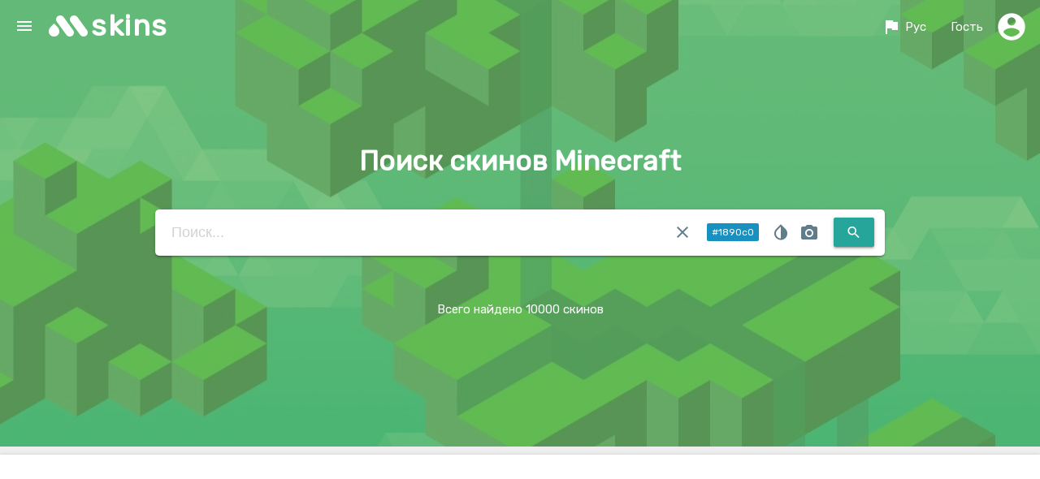

--- FILE ---
content_type: text/html; charset=UTF-8
request_url: https://mskins.net/ru/search?color=1890c0&page=4
body_size: 9962
content:
<!doctype html>
<html lang="ru">
<head>
    <meta charset="utf-8">
    <title>Поиск скинов Minecraft - Все скины Страница - 4</title>
    <meta name="description" content="Поиск скинов Minecraft по большой базе лицензионных ников, по цвету, модели или разрешении. Страница - 4"/>
    <meta name="keywords" content="Все скины, скины, Minecraft, поиск, ники Minecraft, скины по нику, поиск по цвету Страница - 4"/>

	<meta name="robots" content="index,follow"/>
	<meta name="viewport" content="width=device-width, initial-scale=1.0"/>
	<meta name="theme-color" content="#43a047">
	<link rel="chrome-webstore-item" href="https://chrome.google.com/webstore/detail/lkpbokpjdbhikkdfjopoaiekpigepfjl">
	<link rel="icon" sizes="192x192" href="https://mskins.net/google-chrome-icon.png">
	<link rel="shortcut icon" type="image/x-icon" href="https://mskins.net/favicon.ico">
    <link rel="canonical" href="https://mskins.net/ru/search" />

	<link rel="alternate" href="https://mskins.net/ru/search?color=1890c0&page=4" hreflang="ru" />
    <link rel="alternate" href="https://mskins.net/en/search?color=1890c0&page=4" hreflang="en" />
    <link rel="alternate" href="https://mskins.net/ua/search?color=1890c0&page=4" hreflang="uk" />
    <link rel="alternate" href="https://mskins.net/search?color=1890c0&page=4" hreflang="x-default" />
	
	<link rel="stylesheet" href="https://fonts.googleapis.com/icon?family=Material+Icons">
	<link rel="stylesheet" href="https://cdnjs.cloudflare.com/ajax/libs/materialize/1.0.0/css/materialize.min.css">
	<link rel="stylesheet" href="https://mskins.net/themes/mc/assets/css/socicon.min.css">
	<link rel="stylesheet" href="https://mskins.net/themes/mc/assets/css/style.min.css?1.0.83">

 
	 
</head>
<body>


<header>
    

<div class="navbar-fixed ">
	<nav id="navbar" class="z-depth-3 green nav-extended">
	   <div class="nav-wrapper">
		   <a href="#" data-target="slide-out" class="button-collapse sidenav-trigger"><i class="material-icons">menu</i></a>	 
			  <a href="https://mskins.net/ru" class="brand-logo">skins</a>
				<form action="https://mskins.net/ru/search" method="get" id="home-search" class="nav-search-bar" accept-charset="utf-8">
	
<div class="hm-sb input-field">
		<input id="search-bar" name="q" class="hoverable" placeholder="Поиск..." type="search" maxlength="16" value="" autocomplete="off">
		<button class="hm-sb-submit btn waves-effect waves-light right" type="submit">
			<i class="material-icons">search</i>
		</button>
		<div class="get_nicknames blue-grey-text modal-trigger" data-target="modal_get_nicknames">
			<i class="material-icons tooltipped" data-position="bottom" data-delay="50" data-tooltip="Поиск ников по скину">photo_camera</i>
		</div>
		<div class="color_picker">
						<div class="color_pallet blue-grey-text">
				<i class="material-icons tooltipped" data-position="bottom" data-delay="50" data-tooltip="Поиск скина по цвету">invert_colors</i>
			</div>
			<span class="show_hash ">
				<i class="material-icons clear_color blue-grey-text left tooltipped" data-position="bottom" data-delay="50" data-tooltip="Убрать цвет">clear</i>
				<span class="value left new badge" style="background-color: #1890c0;">#1890c0</span>
			</span>
			<input type="hidden" name="color" class="append_hash"  value="1890c0">
			<input type="hidden" class="html5_color hide" data-defaultValue="#1890c0" value="" data-swatches="#00FFFF|#000000|#0000FF|#FF00FF|#808080|#008000|#00FF00|#800000|#000080|#808000|#800080|#FF0000|#C0C0C0|#008080|#FFFFFF|#FFFF00">
		</div>
		
		<div class="row hide" id="livesearch">
		  <div class="col s12">
				<div class="card-panel teal-text z-depth-3"></div>
		  </div>
		</div>	
</div>
</form>			  <ul class="right" id="nav_user">
			  	<li class="hide-on-small-only"><a href="#" id="lang_switch" data-target="lang_list" class="dropdown-trigger waves-effect waves-light"><i class="material-icons left">flag</i> Рус</a></li>
				<li><a href="#" id="profile_dd" data-target="profile_dd_list" class="dropdown-trigger waves-effect waves-light">
									<i class="material-icons guest right">account_circle</i><span class="hide-on-med-and-down"> Гость</span></a>
					
				</li>
			  </ul>
			</div>
				
	 </nav>
</div>



<ul id='lang_list' class='dropdown-content'>
	<li><a href="https://mskins.net/ru/search?color=1890c0&page=4">Русский</a></li>
	<li><a href="https://mskins.net/ua/search?color=1890c0&page=4">Українська</a></li>
	<li><a href="https://mskins.net/en/search?color=1890c0&page=4">English</a></li>
</ul>

<ul id="profile_dd_list" class="dropdown-content">
			<li><a href="https://mskins.net/ru/account/login"><i class="small material-icons left">lock_open</i> Авторизация</a></li>
		<li><a href="https://mskins.net/ru/account/signup"><i class="small material-icons left">mode_edit</i> Регистрация</a></li>           
    </ul>


<ul id="slide-out" class="sidenav">
	<li><a class="subheader">Навигация</a></li>
	<li><a href="https://mskins.net/ru"><i class="material-icons">home</i>Главная</a></li>
	<li><a href="https://mskins.net/ru/search"><i class="material-icons">search</i>Поиск</a></li>
	<li><a href="https://mskins.net/ru/contact"><i class="material-icons">email</i>Контакты</a></li>
	<li><div class="divider"></div></li>
	<li><a class="subheader">Скины</a></li>
	<li><a href="https://mskins.net/ru/skins/latest"><i class="material-icons orange-text darken-4-text">whatshot</i> Новые</a></li>
	<li><a href="https://mskins.net/ru/skins/random"><i class="material-icons light-blue-text">shuffle</i> Случайные</a></li>

	<li><div class="divider"></div></li>
	<li><a class="subheader">Плащи</a></li>
	<li><a href="https://mskins.net/ru/capes"><i class="material-icons deep-purple-text darken-1-text">class</i> Все плащи</a></li>
	<li><a href="https://mskins.net/ru/skins/with_capes"><i class="material-icons amber-text">account_circle</i> Скины с плащами</a></li>

	<li><div class="divider"></div></li>
	<li><a class="subheader">Топ скины</a></li>
	<li><a href="https://mskins.net/ru/skins/view"><i class="material-icons teal-text">visibility</i> Просмотры</a></li>
	<li><a href="https://mskins.net/ru/skins/download"><i class="material-icons green-text">file_download</i> Загрузки</a></li>
	<li><a href="https://mskins.net/ru/skins/rating"><i class="material-icons yellow-text">star</i> Рейтинг</a></li>
	<li><a href="https://mskins.net/ru/skins/favourite"><i class="material-icons red-text">favorite</i> Избранные</a></li>

	<li><div class="divider"></div></li>
	<li><a class="subheader">Скины по разрешению</a></li>
	<li><a class="waves-effect" href="https://mskins.net/ru/resolution/64x32">64x32 классические</a></li>
	<li><a class="waves-effect" href="https://mskins.net/ru/resolution/64x64">64x64 1.8+</a></li>

	<li><div class="divider"></div></li>
	<li><a class="subheader">Модель</a></li>
	<li><a class="waves-effect" href="https://mskins.net/ru/model/alex">Alex (3px руки)</a></li>
	<li><a class="waves-effect" href="https://mskins.net/ru/model/steve">Steve (4px руки)</a></li>

	<li><div class="divider"></div></li>
	<center>
		<a href='https://play.google.com/store/apps/details?id=com.tornado.MSkins&pcampaignid=MKT-Other-global-all-co-prtnr-py-PartBadge-Mar2515-1' target="_blank"><img style="max-width: 250px;" alt='Get it on Google Play' src='https://play.google.com/intl/en_us/badges/images/generic/en_badge_web_generic.png'/></a>
	</center>
</ul>


</header>

<main>
    		<div class="parallax-container white-text">
	<div class="parallax-mask">
		<div class="valign-wrapper">
			<div class="row">
				<div class="col s12"><h1 class="home-promo center-align">Поиск скинов Minecraft</h1></div>
				<div class="col s12" id="search-col"> 
					
				</div>
				<div class="col s12 center-align hm-share-col">
					Всего найдено 10000 скинов 
				</div>
			</div>
		</div>
		<div class="parallax"><img src="/themes/mc/assets/img/parallax1.jpg"></div>
	</div>  
</div>

<div class="row mb30 white z-depth-1 green-text bf-bar">
<div class="col s12">
<div class="breadcrumbs">
			<a class="left green-text" href="https://mskins.net/ru"><i class="left material-icons">home</i>Главная</a>
												<i class="left material-icons grey-text">chevron_right</i> <a class="left green-text" href="https://mskins.net/ru/search">Поиск</a>
																<i class="left material-icons grey-text">chevron_right</i> <a class="left grey-text">Все скины</a>
							</div>			
   
</div>
</div> 

<div class="container mb60">
    
	

 	<div class="row skins_data">
    	
	
			     




	<div class="col l3 m6 s12">
		<div class="card card-main item  hoverable">
			<div class="card-image card-skin grey lighten-5 waves-effect waves-block waves-light">
								  
				<a class="skin_link" href="https://mskins.net/ru/skin/Addam-PvnnW">
					<img class="item-img" width="212" height="350" src="/uploads/preview3d/f5/f5/Addam_350.png" alt="Minecraft скин по нику Addam"> 
				</a>
			</div>
			<div class="card-content">
				<span class="card-title green-text truncate">Addam</span>				
				<a class="btn-floating halfway-fab waves-effect waves-light green item-btn-copy tooltipped-click" data-clipboard-text="Addam" data-position="top" data-delay="50" data-tooltip="Скопировать ник"><i class="material-icons">content_copy</i></a>
			</div>
			<div class="card-action">
				<span class="item-res grey-text">
					<span class="numb">64x32</span>	
				</span>
 							<span class="item-count grey-text right">
					<i class="material-icons">file_download</i>
					<span class="numb">94</span>
				</span>				
				<span class="item-count grey-text right">
					<i class="material-icons">visibility</i>
					<span class="numb">197</span>	
				</span>	
              
			</div>
		</div>
	</div>	
	
	
			     




	<div class="col l3 m6 s12">
		<div class="card card-main item  hoverable">
			<div class="card-image card-skin grey lighten-5 waves-effect waves-block waves-light">
								  
				<a class="skin_link" href="https://mskins.net/ru/skin/Device_1-Loj2g">
					<img class="item-img" width="212" height="350" src="/uploads/preview3d/b2/4f/Device_1_350.png" alt="Minecraft скин по нику Device_1"> 
				</a>
			</div>
			<div class="card-content">
				<span class="card-title green-text truncate">Device_1</span>				
				<a class="btn-floating halfway-fab waves-effect waves-light green item-btn-copy tooltipped-click" data-clipboard-text="Device_1" data-position="top" data-delay="50" data-tooltip="Скопировать ник"><i class="material-icons">content_copy</i></a>
			</div>
			<div class="card-action">
				<span class="item-res grey-text">
					<span class="numb">64x64</span>	
				</span>
 							<span class="item-count grey-text right">
					<i class="material-icons">file_download</i>
					<span class="numb">21</span>
				</span>				
				<span class="item-count grey-text right">
					<i class="material-icons">visibility</i>
					<span class="numb">82</span>	
				</span>	
              
			</div>
		</div>
	</div>	
	
	
			     




	<div class="col l3 m6 s12">
		<div class="card card-main item  hoverable">
			<div class="card-image card-skin grey lighten-5 waves-effect waves-block waves-light">
								  
				<a class="skin_link" href="https://mskins.net/ru/skin/Greatu-75EYr">
					<img class="item-img" width="212" height="350" src="/uploads/preview3d/ee/24/Greatu_350.png" alt="Minecraft скин по нику Greatu"> 
				</a>
			</div>
			<div class="card-content">
				<span class="card-title green-text truncate">Greatu</span>				
				<a class="btn-floating halfway-fab waves-effect waves-light green item-btn-copy tooltipped-click" data-clipboard-text="Greatu" data-position="top" data-delay="50" data-tooltip="Скопировать ник"><i class="material-icons">content_copy</i></a>
			</div>
			<div class="card-action">
				<span class="item-res grey-text">
					<span class="numb">64x32</span>	
				</span>
 							<span class="item-count grey-text right">
					<i class="material-icons">file_download</i>
					<span class="numb">77</span>
				</span>				
				<span class="item-count grey-text right">
					<i class="material-icons">visibility</i>
					<span class="numb">158</span>	
				</span>	
              
			</div>
		</div>
	</div>	
	
	
			     




	<div class="col l3 m6 s12">
		<div class="card card-main item  hoverable">
			<div class="card-image card-skin grey lighten-5 waves-effect waves-block waves-light">
								  
				<a class="skin_link" href="https://mskins.net/ru/skin/towh-kmGEv">
					<img class="item-img" width="212" height="350" src="/uploads/preview3d/31/a7/towh_350.png" alt="Minecraft скин по нику towh"> 
				</a>
			</div>
			<div class="card-content">
				<span class="card-title green-text truncate">towh</span>				
				<a class="btn-floating halfway-fab waves-effect waves-light green item-btn-copy tooltipped-click" data-clipboard-text="towh" data-position="top" data-delay="50" data-tooltip="Скопировать ник"><i class="material-icons">content_copy</i></a>
			</div>
			<div class="card-action">
				<span class="item-res grey-text">
					<span class="numb">64x64</span>	
				</span>
 							<span class="item-count grey-text right">
					<i class="material-icons">file_download</i>
					<span class="numb">15</span>
				</span>				
				<span class="item-count grey-text right">
					<i class="material-icons">visibility</i>
					<span class="numb">73</span>	
				</span>	
              
			</div>
		</div>
	</div>	
	
	
			     




	<div class="col l3 m6 s12">
		<div class="card card-main item  hoverable">
			<div class="card-image card-skin grey lighten-5 waves-effect waves-block waves-light">
								  
				<a class="skin_link" href="https://mskins.net/ru/skin/Dulphin-oqM93">
					<img class="item-img" width="212" height="350" src="/uploads/preview3d/f0/9d/Dulphin_350.png" alt="Minecraft скин по нику Dulphin"> 
				</a>
			</div>
			<div class="card-content">
				<span class="card-title green-text truncate">Dulphin</span>				
				<a class="btn-floating halfway-fab waves-effect waves-light green item-btn-copy tooltipped-click" data-clipboard-text="Dulphin" data-position="top" data-delay="50" data-tooltip="Скопировать ник"><i class="material-icons">content_copy</i></a>
			</div>
			<div class="card-action">
				<span class="item-res grey-text">
					<span class="numb">64x64</span>	
				</span>
 							<span class="item-count grey-text right">
					<i class="material-icons">file_download</i>
					<span class="numb">11</span>
				</span>				
				<span class="item-count grey-text right">
					<i class="material-icons">visibility</i>
					<span class="numb">118</span>	
				</span>	
              
			</div>
		</div>
	</div>	
	
	
			     




	<div class="col l3 m6 s12">
		<div class="card card-main item  hoverable">
			<div class="card-image card-skin grey lighten-5 waves-effect waves-block waves-light">
								  
				<a class="skin_link" href="https://mskins.net/ru/skin/Speedand-zGRJY">
					<img class="item-img" width="212" height="350" src="/uploads/preview3d/b7/f3/Speedand_350.png" alt="Minecraft скин по нику Speedand"> 
				</a>
			</div>
			<div class="card-content">
				<span class="card-title green-text truncate">Speedand</span>				
				<a class="btn-floating halfway-fab waves-effect waves-light green item-btn-copy tooltipped-click" data-clipboard-text="Speedand" data-position="top" data-delay="50" data-tooltip="Скопировать ник"><i class="material-icons">content_copy</i></a>
			</div>
			<div class="card-action">
				<span class="item-res grey-text">
					<span class="numb">64x64</span>	
				</span>
 							<span class="item-count grey-text right">
					<i class="material-icons">file_download</i>
					<span class="numb">13</span>
				</span>				
				<span class="item-count grey-text right">
					<i class="material-icons">visibility</i>
					<span class="numb">177</span>	
				</span>	
              
			</div>
		</div>
	</div>	
	
	
			 			<div class="col l3 m6 s12">
				<div class="card card-main item item-promo">
					<div class="item_ad">
						<div class="center-align">
							                            <script async src="https://pagead2.googlesyndication.com/pagead/js/adsbygoogle.js?client=ca-pub-8794966854388692"
                                crossorigin="anonymous"></script>
                            <!-- MSKINS FEED Adaptive -->
                            <ins class="adsbygoogle"
                                style="display:block; width: 100%; height: 100%;"
                                data-ad-client="ca-pub-8794966854388692"
                                data-ad-slot="5682043220"
                                data-full-width-responsive="false"
                                data-alternate-ad-url="https://mskins.net/themes/mc/assets/promo/app_feed.php?lang=ru"></ins>
                            <script>
                                (adsbygoogle = window.adsbygoogle || []).push({})
                            </script>

						</div>
					</div>			
					<div class="card-image">
						<img class="item-img" width="212" height="350" src="https://mskins.net/themes/mc/assets/img/blank.webp">
					</div>
					<div class="card-content">
						<span class="card-title green-text truncate">ad</span>			
					</div>
					<div class="card-action">
						<span class="item-res grey-text">
							<span class="numb">#</span>	
						</span>	
					</div>
				</div>
			</div>		
		    




	<div class="col l3 m6 s12">
		<div class="card card-main item  hoverable">
			<div class="card-image card-skin grey lighten-5 waves-effect waves-block waves-light">
								  
				<a class="skin_link" href="https://mskins.net/ru/skin/n2nn-47gY6">
					<img class="item-img" width="212" height="350" src="/uploads/preview3d/a7/ef/n2nn_350.png" alt="Minecraft скин по нику n2nn"> 
				</a>
			</div>
			<div class="card-content">
				<span class="card-title green-text truncate">n2nn</span>				
				<a class="btn-floating halfway-fab waves-effect waves-light green item-btn-copy tooltipped-click" data-clipboard-text="n2nn" data-position="top" data-delay="50" data-tooltip="Скопировать ник"><i class="material-icons">content_copy</i></a>
			</div>
			<div class="card-action">
				<span class="item-res grey-text">
					<span class="numb">64x64</span>	
				</span>
 							<span class="item-count grey-text right">
					<i class="material-icons">file_download</i>
					<span class="numb">23</span>
				</span>				
				<span class="item-count grey-text right">
					<i class="material-icons">visibility</i>
					<span class="numb">177</span>	
				</span>	
              
			</div>
		</div>
	</div>	
	
	
			     




	<div class="col l3 m6 s12">
		<div class="card card-main item  hoverable">
			<div class="card-image card-skin grey lighten-5 waves-effect waves-block waves-light">
								  
				<a class="skin_link" href="https://mskins.net/ru/skin/VisibleNeko-253lN">
					<img class="item-img" width="212" height="350" src="/uploads/preview3d/0a/26/VisibleNeko_350.png?t=1767936388" alt="Minecraft скин по нику VisibleNeko"> 
				</a>
			</div>
			<div class="card-content">
				<span class="card-title green-text truncate">VisibleNeko</span>				
				<a class="btn-floating halfway-fab waves-effect waves-light green item-btn-copy tooltipped-click" data-clipboard-text="VisibleNeko" data-position="top" data-delay="50" data-tooltip="Скопировать ник"><i class="material-icons">content_copy</i></a>
			</div>
			<div class="card-action">
				<span class="item-res grey-text">
					<span class="numb">64x64</span>	
				</span>
 							<span class="item-count grey-text right">
					<i class="material-icons">file_download</i>
					<span class="numb">17</span>
				</span>				
				<span class="item-count grey-text right">
					<i class="material-icons">visibility</i>
					<span class="numb">80</span>	
				</span>	
              
			</div>
		</div>
	</div>	
	
	
			     




	<div class="col l3 m6 s12">
		<div class="card card-main item  hoverable">
			<div class="card-image card-skin grey lighten-5 waves-effect waves-block waves-light">
								  
				<a class="skin_link" href="https://mskins.net/ru/skin/86616-GjLr0">
					<img class="item-img" width="212" height="350" src="/uploads/preview3d/d3/f9/86616_350.png" alt="Minecraft скин по нику 86616"> 
				</a>
			</div>
			<div class="card-content">
				<span class="card-title green-text truncate">86616</span>				
				<a class="btn-floating halfway-fab waves-effect waves-light green item-btn-copy tooltipped-click" data-clipboard-text="86616" data-position="top" data-delay="50" data-tooltip="Скопировать ник"><i class="material-icons">content_copy</i></a>
			</div>
			<div class="card-action">
				<span class="item-res grey-text">
					<span class="numb">64x64</span>	
				</span>
 							<span class="item-count grey-text right">
					<i class="material-icons">file_download</i>
					<span class="numb">15</span>
				</span>				
				<span class="item-count grey-text right">
					<i class="material-icons">visibility</i>
					<span class="numb">59</span>	
				</span>	
              
			</div>
		</div>
	</div>	
	
	
			     




	<div class="col l3 m6 s12">
		<div class="card card-main item  hoverable">
			<div class="card-image card-skin grey lighten-5 waves-effect waves-block waves-light">
								  
				<a class="skin_link" href="https://mskins.net/ru/skin/E3A-XE1Rg">
					<img class="item-img" width="212" height="350" src="/uploads/preview3d/df/f5/E3A_350.png" alt="Minecraft скин по нику E3A"> 
				</a>
			</div>
			<div class="card-content">
				<span class="card-title green-text truncate">E3A</span>				
				<a class="btn-floating halfway-fab waves-effect waves-light green item-btn-copy tooltipped-click" data-clipboard-text="E3A" data-position="top" data-delay="50" data-tooltip="Скопировать ник"><i class="material-icons">content_copy</i></a>
			</div>
			<div class="card-action">
				<span class="item-res grey-text">
					<span class="numb">64x64</span>	
				</span>
 							<span class="item-count grey-text right">
					<i class="material-icons">file_download</i>
					<span class="numb">16</span>
				</span>				
				<span class="item-count grey-text right">
					<i class="material-icons">visibility</i>
					<span class="numb">71</span>	
				</span>	
              
			</div>
		</div>
	</div>	
	
	
			     




	<div class="col l3 m6 s12">
		<div class="card card-main item  hoverable">
			<div class="card-image card-skin grey lighten-5 waves-effect waves-block waves-light">
								  
				<a class="skin_link" href="https://mskins.net/ru/skin/Meximo-yEZYR">
					<img class="item-img" width="212" height="350" src="/uploads/preview3d/69/a0/Meximo_350.png" alt="Minecraft скин по нику Meximo"> 
				</a>
			</div>
			<div class="card-content">
				<span class="card-title green-text truncate">Meximo</span>				
				<a class="btn-floating halfway-fab waves-effect waves-light green item-btn-copy tooltipped-click" data-clipboard-text="Meximo" data-position="top" data-delay="50" data-tooltip="Скопировать ник"><i class="material-icons">content_copy</i></a>
			</div>
			<div class="card-action">
				<span class="item-res grey-text">
					<span class="numb">64x64</span>	
				</span>
 							<span class="item-count grey-text right">
					<i class="material-icons">file_download</i>
					<span class="numb">21</span>
				</span>				
				<span class="item-count grey-text right">
					<i class="material-icons">visibility</i>
					<span class="numb">122</span>	
				</span>	
              
			</div>
		</div>
	</div>	
	
	
			     




	<div class="col l3 m6 s12">
		<div class="card card-main item  hoverable">
			<div class="card-image card-skin grey lighten-5 waves-effect waves-block waves-light">
								  
				<a class="skin_link" href="https://mskins.net/ru/skin/Replaceable0-D5GWK">
					<img class="item-img" width="212" height="350" src="/uploads/preview3d/54/e7/Replaceable0_350.png?t=1767441465" alt="Minecraft скин по нику Replaceable0"> 
				</a>
			</div>
			<div class="card-content">
				<span class="card-title green-text truncate">Replaceable0</span>				
				<a class="btn-floating halfway-fab waves-effect waves-light green item-btn-copy tooltipped-click" data-clipboard-text="Replaceable0" data-position="top" data-delay="50" data-tooltip="Скопировать ник"><i class="material-icons">content_copy</i></a>
			</div>
			<div class="card-action">
				<span class="item-res grey-text">
					<span class="numb">64x64</span>	
				</span>
 							<span class="item-count grey-text right">
					<i class="material-icons">file_download</i>
					<span class="numb">97</span>
				</span>				
				<span class="item-count grey-text right">
					<i class="material-icons">visibility</i>
					<span class="numb">142</span>	
				</span>	
              
			</div>
		</div>
	</div>	
	
	
			     




	<div class="col l3 m6 s12">
		<div class="card card-main item  hoverable">
			<div class="card-image card-skin grey lighten-5 waves-effect waves-block waves-light">
								  
				<a class="skin_link" href="https://mskins.net/ru/skin/ItsFluxMC-357OQ">
					<img class="item-img" width="212" height="350" src="/uploads/preview3d/18/5b/ItsFluxMC_350.png" alt="Minecraft скин по нику ItsFluxMC"> 
				</a>
			</div>
			<div class="card-content">
				<span class="card-title green-text truncate">ItsFluxMC</span>				
				<a class="btn-floating halfway-fab waves-effect waves-light green item-btn-copy tooltipped-click" data-clipboard-text="ItsFluxMC" data-position="top" data-delay="50" data-tooltip="Скопировать ник"><i class="material-icons">content_copy</i></a>
			</div>
			<div class="card-action">
				<span class="item-res grey-text">
					<span class="numb">64x64</span>	
				</span>
 							<span class="item-count grey-text right">
					<i class="material-icons">file_download</i>
					<span class="numb">131</span>
				</span>				
				<span class="item-count grey-text right">
					<i class="material-icons">visibility</i>
					<span class="numb">234</span>	
				</span>	
              
			</div>
		</div>
	</div>	
	
	
			     




	<div class="col l3 m6 s12">
		<div class="card card-main item  hoverable">
			<div class="card-image card-skin grey lighten-5 waves-effect waves-block waves-light">
								  
				<a class="skin_link" href="https://mskins.net/ru/skin/wefaf-ggwGD">
					<img class="item-img" width="212" height="350" src="/uploads/preview3d/3f/54/wefaf_350.png" alt="Minecraft скин по нику wefaf"> 
				</a>
			</div>
			<div class="card-content">
				<span class="card-title green-text truncate">wefaf</span>				
				<a class="btn-floating halfway-fab waves-effect waves-light green item-btn-copy tooltipped-click" data-clipboard-text="wefaf" data-position="top" data-delay="50" data-tooltip="Скопировать ник"><i class="material-icons">content_copy</i></a>
			</div>
			<div class="card-action">
				<span class="item-res grey-text">
					<span class="numb">64x64</span>	
				</span>
 							<span class="item-count grey-text right">
					<i class="material-icons">file_download</i>
					<span class="numb">25</span>
				</span>				
				<span class="item-count grey-text right">
					<i class="material-icons">visibility</i>
					<span class="numb">77</span>	
				</span>	
              
			</div>
		</div>
	</div>	
	
	
			     




	<div class="col l3 m6 s12">
		<div class="card card-main item  hoverable">
			<div class="card-image card-skin grey lighten-5 waves-effect waves-block waves-light">
								  
				<a class="skin_link" href="https://mskins.net/ru/skin/Max4438-vAOQ0">
					<img class="item-img" width="212" height="350" src="/uploads/preview3d/19/35/Max4438_350.png" alt="Minecraft скин по нику Max4438"> 
				</a>
			</div>
			<div class="card-content">
				<span class="card-title green-text truncate">Max4438</span>				
				<a class="btn-floating halfway-fab waves-effect waves-light green item-btn-copy tooltipped-click" data-clipboard-text="Max4438" data-position="top" data-delay="50" data-tooltip="Скопировать ник"><i class="material-icons">content_copy</i></a>
			</div>
			<div class="card-action">
				<span class="item-res grey-text">
					<span class="numb">64x64</span>	
				</span>
 							<span class="item-count grey-text right">
					<i class="material-icons">file_download</i>
					<span class="numb">11</span>
				</span>				
				<span class="item-count grey-text right">
					<i class="material-icons">visibility</i>
					<span class="numb">54</span>	
				</span>	
              
			</div>
		</div>
	</div>	
	
	
			     




	<div class="col l3 m6 s12">
		<div class="card card-main item  hoverable">
			<div class="card-image card-skin grey lighten-5 waves-effect waves-block waves-light">
								  
				<a class="skin_link" href="https://mskins.net/ru/skin/Recordos-npByl">
					<img class="item-img" width="212" height="350" src="/uploads/preview3d/e1/7b/Recordos_350.png?t=1766807054" alt="Minecraft скин по нику Recordos"> 
				</a>
			</div>
			<div class="card-content">
				<span class="card-title green-text truncate">Recordos</span>				
				<a class="btn-floating halfway-fab waves-effect waves-light green item-btn-copy tooltipped-click" data-clipboard-text="Recordos" data-position="top" data-delay="50" data-tooltip="Скопировать ник"><i class="material-icons">content_copy</i></a>
			</div>
			<div class="card-action">
				<span class="item-res grey-text">
					<span class="numb">64x64</span>	
				</span>
 							<span class="item-count grey-text right">
					<i class="material-icons">file_download</i>
					<span class="numb">17</span>
				</span>				
				<span class="item-count grey-text right">
					<i class="material-icons">visibility</i>
					<span class="numb">117</span>	
				</span>	
              
			</div>
		</div>
	</div>	
	
	
			     




	<div class="col l3 m6 s12">
		<div class="card card-main item  hoverable">
			<div class="card-image card-skin grey lighten-5 waves-effect waves-block waves-light">
								  
				<a class="skin_link" href="https://mskins.net/ru/skin/HOM0-oqDxN">
					<img class="item-img" width="212" height="350" src="/uploads/preview3d/2c/55/HOM0_350.png" alt="Minecraft скин по нику HOM0"> 
				</a>
			</div>
			<div class="card-content">
				<span class="card-title green-text truncate">HOM0</span>				
				<a class="btn-floating halfway-fab waves-effect waves-light green item-btn-copy tooltipped-click" data-clipboard-text="HOM0" data-position="top" data-delay="50" data-tooltip="Скопировать ник"><i class="material-icons">content_copy</i></a>
			</div>
			<div class="card-action">
				<span class="item-res grey-text">
					<span class="numb">64x32</span>	
				</span>
 							<span class="item-count grey-text right">
					<i class="material-icons">file_download</i>
					<span class="numb">71</span>
				</span>				
				<span class="item-count grey-text right">
					<i class="material-icons">visibility</i>
					<span class="numb">124</span>	
				</span>	
              
			</div>
		</div>
	</div>	
	
	
			     




	<div class="col l3 m6 s12">
		<div class="card card-main item  hoverable">
			<div class="card-image card-skin grey lighten-5 waves-effect waves-block waves-light">
								  
				<a class="skin_link" href="https://mskins.net/ru/skin/ODGprod-ZJAzQ">
					<img class="item-img" width="212" height="350" src="/uploads/preview3d/68/b2/ODGprod_350.png?t=1767132835" alt="Minecraft скин по нику ODGprod"> 
				</a>
			</div>
			<div class="card-content">
				<span class="card-title green-text truncate">ODGprod</span>				
				<a class="btn-floating halfway-fab waves-effect waves-light green item-btn-copy tooltipped-click" data-clipboard-text="ODGprod" data-position="top" data-delay="50" data-tooltip="Скопировать ник"><i class="material-icons">content_copy</i></a>
			</div>
			<div class="card-action">
				<span class="item-res grey-text">
					<span class="numb">64x64</span>	
				</span>
 							<span class="item-count grey-text right">
					<i class="material-icons">file_download</i>
					<span class="numb">27</span>
				</span>				
				<span class="item-count grey-text right">
					<i class="material-icons">visibility</i>
					<span class="numb">113</span>	
				</span>	
              
			</div>
		</div>
	</div>	
	
	
			     




	<div class="col l3 m6 s12">
		<div class="card card-main item  hoverable">
			<div class="card-image card-skin grey lighten-5 waves-effect waves-block waves-light">
								  
				<a class="skin_link" href="https://mskins.net/ru/skin/Longcheng-PvRgz">
					<img class="item-img" width="212" height="350" src="/uploads/preview3d/3f/93/Longcheng_350.png" alt="Minecraft скин по нику Longcheng"> 
				</a>
			</div>
			<div class="card-content">
				<span class="card-title green-text truncate">Longcheng</span>				
				<a class="btn-floating halfway-fab waves-effect waves-light green item-btn-copy tooltipped-click" data-clipboard-text="Longcheng" data-position="top" data-delay="50" data-tooltip="Скопировать ник"><i class="material-icons">content_copy</i></a>
			</div>
			<div class="card-action">
				<span class="item-res grey-text">
					<span class="numb">64x32</span>	
				</span>
 							<span class="item-count grey-text right">
					<i class="material-icons">file_download</i>
					<span class="numb">78</span>
				</span>				
				<span class="item-count grey-text right">
					<i class="material-icons">visibility</i>
					<span class="numb">166</span>	
				</span>	
              
			</div>
		</div>
	</div>	
	
	
			     




	<div class="col l3 m6 s12">
		<div class="card card-main item  hoverable">
			<div class="card-image card-skin grey lighten-5 waves-effect waves-block waves-light">
								  
				<a class="skin_link" href="https://mskins.net/ru/skin/nuihuli-np2rp">
					<img class="item-img" width="212" height="350" src="/uploads/preview3d/0c/9a/nuihuli_350.png?t=1765111078" alt="Minecraft скин по нику nuihuli"> 
				</a>
			</div>
			<div class="card-content">
				<span class="card-title green-text truncate">nuihuli</span>				
				<a class="btn-floating halfway-fab waves-effect waves-light green item-btn-copy tooltipped-click" data-clipboard-text="nuihuli" data-position="top" data-delay="50" data-tooltip="Скопировать ник"><i class="material-icons">content_copy</i></a>
			</div>
			<div class="card-action">
				<span class="item-res grey-text">
					<span class="numb">64x64</span>	
				</span>
 							<span class="item-count grey-text right">
					<i class="material-icons">file_download</i>
					<span class="numb">16</span>
				</span>				
				<span class="item-count grey-text right">
					<i class="material-icons">visibility</i>
					<span class="numb">96</span>	
				</span>	
              
			</div>
		</div>
	</div>	
	
	
			     




	<div class="col l3 m6 s12">
		<div class="card card-main item  hoverable">
			<div class="card-image card-skin grey lighten-5 waves-effect waves-block waves-light">
								  
				<a class="skin_link" href="https://mskins.net/ru/skin/n_3-35kzA">
					<img class="item-img" width="212" height="350" src="/uploads/preview3d/59/67/n_3_350.png" alt="Minecraft скин по нику n_3"> 
				</a>
			</div>
			<div class="card-content">
				<span class="card-title green-text truncate">n_3</span>				
				<a class="btn-floating halfway-fab waves-effect waves-light green item-btn-copy tooltipped-click" data-clipboard-text="n_3" data-position="top" data-delay="50" data-tooltip="Скопировать ник"><i class="material-icons">content_copy</i></a>
			</div>
			<div class="card-action">
				<span class="item-res grey-text">
					<span class="numb">64x64</span>	
				</span>
 							<span class="item-count grey-text right">
					<i class="material-icons">file_download</i>
					<span class="numb">11</span>
				</span>				
				<span class="item-count grey-text right">
					<i class="material-icons">visibility</i>
					<span class="numb">119</span>	
				</span>	
              
			</div>
		</div>
	</div>	
	
	
			     




	<div class="col l3 m6 s12">
		<div class="card card-main item  hoverable">
			<div class="card-image card-skin grey lighten-5 waves-effect waves-block waves-light">
								  
				<a class="skin_link" href="https://mskins.net/ru/skin/realisticab-75jXw">
					<img class="item-img" width="212" height="350" src="/uploads/preview3d/1a/c4/realisticab_350.png" alt="Minecraft скин по нику realisticab"> 
				</a>
			</div>
			<div class="card-content">
				<span class="card-title green-text truncate">realisticab</span>				
				<a class="btn-floating halfway-fab waves-effect waves-light green item-btn-copy tooltipped-click" data-clipboard-text="realisticab" data-position="top" data-delay="50" data-tooltip="Скопировать ник"><i class="material-icons">content_copy</i></a>
			</div>
			<div class="card-action">
				<span class="item-res grey-text">
					<span class="numb">64x64</span>	
				</span>
 							<span class="item-count grey-text right">
					<i class="material-icons">file_download</i>
					<span class="numb">8</span>
				</span>				
				<span class="item-count grey-text right">
					<i class="material-icons">visibility</i>
					<span class="numb">63</span>	
				</span>	
              
			</div>
		</div>
	</div>	
	
	
			     




	<div class="col l3 m6 s12">
		<div class="card card-main item  hoverable">
			<div class="card-image card-skin grey lighten-5 waves-effect waves-block waves-light">
								  
				<a class="skin_link" href="https://mskins.net/ru/skin/xxxxxxxxxx000-qvJxp">
					<img class="item-img" width="212" height="350" src="/uploads/preview3d/a5/d1/xxxxxxxxxx000_350.png" alt="Minecraft скин по нику xxxxxxxxxx000"> 
				</a>
			</div>
			<div class="card-content">
				<span class="card-title green-text truncate">xxxxxxxxxx000</span>				
				<a class="btn-floating halfway-fab waves-effect waves-light green item-btn-copy tooltipped-click" data-clipboard-text="xxxxxxxxxx000" data-position="top" data-delay="50" data-tooltip="Скопировать ник"><i class="material-icons">content_copy</i></a>
			</div>
			<div class="card-action">
				<span class="item-res grey-text">
					<span class="numb">64x64</span>	
				</span>
 							<span class="item-count grey-text right">
					<i class="material-icons">file_download</i>
					<span class="numb">5</span>
				</span>				
				<span class="item-count grey-text right">
					<i class="material-icons">visibility</i>
					<span class="numb">49</span>	
				</span>	
              
			</div>
		</div>
	</div>	
	
	
			     




	<div class="col l3 m6 s12">
		<div class="card card-main item  hoverable">
			<div class="card-image card-skin grey lighten-5 waves-effect waves-block waves-light">
								  
				<a class="skin_link" href="https://mskins.net/ru/skin/WorldWars-lnJBj">
					<img class="item-img" width="212" height="350" src="/uploads/preview3d/99/1e/WorldWars_350.png" alt="Minecraft скин по нику WorldWars"> 
				</a>
			</div>
			<div class="card-content">
				<span class="card-title green-text truncate">WorldWars</span>				
				<a class="btn-floating halfway-fab waves-effect waves-light green item-btn-copy tooltipped-click" data-clipboard-text="WorldWars" data-position="top" data-delay="50" data-tooltip="Скопировать ник"><i class="material-icons">content_copy</i></a>
			</div>
			<div class="card-action">
				<span class="item-res grey-text">
					<span class="numb">64x64</span>	
				</span>
 							<span class="item-count grey-text right">
					<i class="material-icons">file_download</i>
					<span class="numb">11</span>
				</span>				
				<span class="item-count grey-text right">
					<i class="material-icons">visibility</i>
					<span class="numb">60</span>	
				</span>	
              
			</div>
		</div>
	</div>	
	
	
			     




	<div class="col l3 m6 s12">
		<div class="card card-main item  hoverable">
			<div class="card-image card-skin grey lighten-5 waves-effect waves-block waves-light">
								  
				<a class="skin_link" href="https://mskins.net/ru/skin/AnkaraRonaldo-yEqGR">
					<img class="item-img" width="212" height="350" src="/uploads/preview3d/2d/8c/AnkaraRonaldo_350.png" alt="Minecraft скин по нику AnkaraRonaldo"> 
				</a>
			</div>
			<div class="card-content">
				<span class="card-title green-text truncate">AnkaraRonaldo</span>				
				<a class="btn-floating halfway-fab waves-effect waves-light green item-btn-copy tooltipped-click" data-clipboard-text="AnkaraRonaldo" data-position="top" data-delay="50" data-tooltip="Скопировать ник"><i class="material-icons">content_copy</i></a>
			</div>
			<div class="card-action">
				<span class="item-res grey-text">
					<span class="numb">64x64</span>	
				</span>
 							<span class="item-count grey-text right">
					<i class="material-icons">file_download</i>
					<span class="numb">7</span>
				</span>				
				<span class="item-count grey-text right">
					<i class="material-icons">visibility</i>
					<span class="numb">70</span>	
				</span>	
              
			</div>
		</div>
	</div>	
	
	
			     




	<div class="col l3 m6 s12">
		<div class="card card-main item  hoverable">
			<div class="card-image card-skin grey lighten-5 waves-effect waves-block waves-light">
								  
				<a class="skin_link" href="https://mskins.net/ru/skin/NekoDisc-jlxXB">
					<img class="item-img" width="212" height="350" src="/uploads/preview3d/43/a2/NekoDisc_350.png" alt="Minecraft скин по нику NekoDisc"> 
				</a>
			</div>
			<div class="card-content">
				<span class="card-title green-text truncate">NekoDisc</span>				
				<a class="btn-floating halfway-fab waves-effect waves-light green item-btn-copy tooltipped-click" data-clipboard-text="NekoDisc" data-position="top" data-delay="50" data-tooltip="Скопировать ник"><i class="material-icons">content_copy</i></a>
			</div>
			<div class="card-action">
				<span class="item-res grey-text">
					<span class="numb">64x64</span>	
				</span>
 							<span class="item-count grey-text right">
					<i class="material-icons">file_download</i>
					<span class="numb">12</span>
				</span>				
				<span class="item-count grey-text right">
					<i class="material-icons">visibility</i>
					<span class="numb">57</span>	
				</span>	
              
			</div>
		</div>
	</div>	
	
	
			     




	<div class="col l3 m6 s12">
		<div class="card card-main item  hoverable">
			<div class="card-image card-skin grey lighten-5 waves-effect waves-block waves-light">
								  
				<a class="skin_link" href="https://mskins.net/ru/skin/LukasModric-ZJkvQ">
					<img class="item-img" width="212" height="350" src="/uploads/preview3d/e9/46/LukasModric_350.png" alt="Minecraft скин по нику LukasModric"> 
				</a>
			</div>
			<div class="card-content">
				<span class="card-title green-text truncate">LukasModric</span>				
				<a class="btn-floating halfway-fab waves-effect waves-light green item-btn-copy tooltipped-click" data-clipboard-text="LukasModric" data-position="top" data-delay="50" data-tooltip="Скопировать ник"><i class="material-icons">content_copy</i></a>
			</div>
			<div class="card-action">
				<span class="item-res grey-text">
					<span class="numb">64x64</span>	
				</span>
 							<span class="item-count grey-text right">
					<i class="material-icons">file_download</i>
					<span class="numb">8</span>
				</span>				
				<span class="item-count grey-text right">
					<i class="material-icons">visibility</i>
					<span class="numb">62</span>	
				</span>	
              
			</div>
		</div>
	</div>	
	
	
			     




	<div class="col l3 m6 s12">
		<div class="card card-main item  hoverable">
			<div class="card-image card-skin grey lighten-5 waves-effect waves-block waves-light">
								  
				<a class="skin_link" href="https://mskins.net/ru/skin/SubWayN-6530l">
					<img class="item-img" width="212" height="350" src="/uploads/preview3d/3e/14/SubWayN_350.png?t=1766163229" alt="Minecraft скин по нику SubWayN"> 
				</a>
			</div>
			<div class="card-content">
				<span class="card-title green-text truncate">SubWayN</span>				
				<a class="btn-floating halfway-fab waves-effect waves-light green item-btn-copy tooltipped-click" data-clipboard-text="SubWayN" data-position="top" data-delay="50" data-tooltip="Скопировать ник"><i class="material-icons">content_copy</i></a>
			</div>
			<div class="card-action">
				<span class="item-res grey-text">
					<span class="numb">64x64</span>	
				</span>
 							<span class="item-count grey-text right">
					<i class="material-icons">file_download</i>
					<span class="numb">19</span>
				</span>				
				<span class="item-count grey-text right">
					<i class="material-icons">visibility</i>
					<span class="numb">138</span>	
				</span>	
              
			</div>
		</div>
	</div>	
	
	
			     




	<div class="col l3 m6 s12">
		<div class="card card-main item  hoverable">
			<div class="card-image card-skin grey lighten-5 waves-effect waves-block waves-light">
								  
				<a class="skin_link" href="https://mskins.net/ru/skin/C0CON-QwPVq">
					<img class="item-img" width="212" height="350" src="/uploads/preview3d/2b/60/C0CON_350.png?t=1767234458" alt="Minecraft скин по нику C0CON"> 
				</a>
			</div>
			<div class="card-content">
				<span class="card-title green-text truncate">C0CON</span>				
				<a class="btn-floating halfway-fab waves-effect waves-light green item-btn-copy tooltipped-click" data-clipboard-text="C0CON" data-position="top" data-delay="50" data-tooltip="Скопировать ник"><i class="material-icons">content_copy</i></a>
			</div>
			<div class="card-action">
				<span class="item-res grey-text">
					<span class="numb">64x64</span>	
				</span>
 							<span class="item-count grey-text right">
					<i class="material-icons">file_download</i>
					<span class="numb">11</span>
				</span>				
				<span class="item-count grey-text right">
					<i class="material-icons">visibility</i>
					<span class="numb">106</span>	
				</span>	
              
			</div>
		</div>
	</div>	
	
	
			     




	<div class="col l3 m6 s12">
		<div class="card card-main item  hoverable">
			<div class="card-image card-skin grey lighten-5 waves-effect waves-block waves-light">
								  
				<a class="skin_link" href="https://mskins.net/ru/skin/cloudmlol-jlXG5">
					<img class="item-img" width="212" height="350" src="/uploads/preview3d/bd/6f/cloudmlol_350.png" alt="Minecraft скин по нику cloudmlol"> 
				</a>
			</div>
			<div class="card-content">
				<span class="card-title green-text truncate">cloudmlol</span>				
				<a class="btn-floating halfway-fab waves-effect waves-light green item-btn-copy tooltipped-click" data-clipboard-text="cloudmlol" data-position="top" data-delay="50" data-tooltip="Скопировать ник"><i class="material-icons">content_copy</i></a>
			</div>
			<div class="card-action">
				<span class="item-res grey-text">
					<span class="numb">64x64</span>	
				</span>
 							<span class="item-count grey-text right">
					<i class="material-icons">file_download</i>
					<span class="numb">130</span>
				</span>				
				<span class="item-count grey-text right">
					<i class="material-icons">visibility</i>
					<span class="numb">199</span>	
				</span>	
              
			</div>
		</div>
	</div>	
	
	
			     




	<div class="col l3 m6 s12">
		<div class="card card-main item  hoverable">
			<div class="card-image card-skin grey lighten-5 waves-effect waves-block waves-light">
								  
				<a class="skin_link" href="https://mskins.net/ru/skin/Wheatfarming-npDGR">
					<img class="item-img" width="212" height="350" src="/uploads/preview3d/d2/77/Wheatfarming_350.png" alt="Minecraft скин по нику Wheatfarming"> 
				</a>
			</div>
			<div class="card-content">
				<span class="card-title green-text truncate">Wheatfarming</span>				
				<a class="btn-floating halfway-fab waves-effect waves-light green item-btn-copy tooltipped-click" data-clipboard-text="Wheatfarming" data-position="top" data-delay="50" data-tooltip="Скопировать ник"><i class="material-icons">content_copy</i></a>
			</div>
			<div class="card-action">
				<span class="item-res grey-text">
					<span class="numb">64x64</span>	
				</span>
 							<span class="item-count grey-text right">
					<i class="material-icons">file_download</i>
					<span class="numb">9</span>
				</span>				
				<span class="item-count grey-text right">
					<i class="material-icons">visibility</i>
					<span class="numb">81</span>	
				</span>	
              
			</div>
		</div>
	</div>	
	
	
			     




	<div class="col l3 m6 s12">
		<div class="card card-main item  hoverable">
			<div class="card-image card-skin grey lighten-5 waves-effect waves-block waves-light">
								  
				<a class="skin_link" href="https://mskins.net/ru/skin/Altemeta-75Eq8">
					<img class="item-img" width="212" height="350" src="/uploads/preview3d/a4/7f/Altemeta_350.png" alt="Minecraft скин по нику Altemeta"> 
				</a>
			</div>
			<div class="card-content">
				<span class="card-title green-text truncate">Altemeta</span>				
				<a class="btn-floating halfway-fab waves-effect waves-light green item-btn-copy tooltipped-click" data-clipboard-text="Altemeta" data-position="top" data-delay="50" data-tooltip="Скопировать ник"><i class="material-icons">content_copy</i></a>
			</div>
			<div class="card-action">
				<span class="item-res grey-text">
					<span class="numb">64x64</span>	
				</span>
 							<span class="item-count grey-text right">
					<i class="material-icons">file_download</i>
					<span class="numb">16</span>
				</span>				
				<span class="item-count grey-text right">
					<i class="material-icons">visibility</i>
					<span class="numb">68</span>	
				</span>	
              
			</div>
		</div>
	</div>	
	
	
			     




	<div class="col l3 m6 s12">
		<div class="card card-main item  hoverable">
			<div class="card-image card-skin grey lighten-5 waves-effect waves-block waves-light">
								  
				<a class="skin_link" href="https://mskins.net/ru/skin/Brzam-jlEDB">
					<img class="item-img" width="212" height="350" src="/uploads/preview3d/83/92/Brzam_350.png" alt="Minecraft скин по нику Brzam"> 
				</a>
			</div>
			<div class="card-content">
				<span class="card-title green-text truncate">Brzam</span>				
				<a class="btn-floating halfway-fab waves-effect waves-light green item-btn-copy tooltipped-click" data-clipboard-text="Brzam" data-position="top" data-delay="50" data-tooltip="Скопировать ник"><i class="material-icons">content_copy</i></a>
			</div>
			<div class="card-action">
				<span class="item-res grey-text">
					<span class="numb">64x64</span>	
				</span>
 							<span class="item-count grey-text right">
					<i class="material-icons">file_download</i>
					<span class="numb">15</span>
				</span>				
				<span class="item-count grey-text right">
					<i class="material-icons">visibility</i>
					<span class="numb">111</span>	
				</span>	
              
			</div>
		</div>
	</div>	
	
	
			     




	<div class="col l3 m6 s12">
		<div class="card card-main item  hoverable">
			<div class="card-image card-skin grey lighten-5 waves-effect waves-block waves-light">
								  
				<a class="skin_link" href="https://mskins.net/ru/skin/Bingcom-RxZBE">
					<img class="item-img" width="212" height="350" src="/uploads/preview3d/6f/0b/Bingcom_350.png" alt="Minecraft скин по нику Bingcom"> 
				</a>
			</div>
			<div class="card-content">
				<span class="card-title green-text truncate">Bingcom</span>				
				<a class="btn-floating halfway-fab waves-effect waves-light green item-btn-copy tooltipped-click" data-clipboard-text="Bingcom" data-position="top" data-delay="50" data-tooltip="Скопировать ник"><i class="material-icons">content_copy</i></a>
			</div>
			<div class="card-action">
				<span class="item-res grey-text">
					<span class="numb">64x64</span>	
				</span>
 							<span class="item-count grey-text right">
					<i class="material-icons">file_download</i>
					<span class="numb">17</span>
				</span>				
				<span class="item-count grey-text right">
					<i class="material-icons">visibility</i>
					<span class="numb">68</span>	
				</span>	
              
			</div>
		</div>
	</div>	
	
	
			     




	<div class="col l3 m6 s12">
		<div class="card card-main item  hoverable">
			<div class="card-image card-skin grey lighten-5 waves-effect waves-block waves-light">
								  
				<a class="skin_link" href="https://mskins.net/ru/skin/AlBossMC-18gVq">
					<img class="item-img" width="212" height="350" src="/uploads/preview3d/01/29/AlBossMC_350.png?t=1765822672" alt="Minecraft скин по нику AlBossMC"> 
				</a>
			</div>
			<div class="card-content">
				<span class="card-title green-text truncate">AlBossMC</span>				
				<a class="btn-floating halfway-fab waves-effect waves-light green item-btn-copy tooltipped-click" data-clipboard-text="AlBossMC" data-position="top" data-delay="50" data-tooltip="Скопировать ник"><i class="material-icons">content_copy</i></a>
			</div>
			<div class="card-action">
				<span class="item-res grey-text">
					<span class="numb">64x64</span>	
				</span>
 							<span class="item-count grey-text right">
					<i class="material-icons">file_download</i>
					<span class="numb">20</span>
				</span>				
				<span class="item-count grey-text right">
					<i class="material-icons">visibility</i>
					<span class="numb">127</span>	
				</span>	
              
			</div>
		</div>
	</div>	
	
	
			     




	<div class="col l3 m6 s12">
		<div class="card card-main item  hoverable">
			<div class="card-image card-skin grey lighten-5 waves-effect waves-block waves-light">
								  
				<a class="skin_link" href="https://mskins.net/ru/skin/skimc-85kEl">
					<img class="item-img" width="212" height="350" src="/uploads/preview3d/a2/8a/skimc_350.png" alt="Minecraft скин по нику skimc"> 
				</a>
			</div>
			<div class="card-content">
				<span class="card-title green-text truncate">skimc</span>				
				<a class="btn-floating halfway-fab waves-effect waves-light green item-btn-copy tooltipped-click" data-clipboard-text="skimc" data-position="top" data-delay="50" data-tooltip="Скопировать ник"><i class="material-icons">content_copy</i></a>
			</div>
			<div class="card-action">
				<span class="item-res grey-text">
					<span class="numb">64x64</span>	
				</span>
 							<span class="item-count grey-text right">
					<i class="material-icons">file_download</i>
					<span class="numb">147</span>
				</span>				
				<span class="item-count grey-text right">
					<i class="material-icons">visibility</i>
					<span class="numb">231</span>	
				</span>	
              
			</div>
		</div>
	</div>	
	
	
			     




	<div class="col l3 m6 s12">
		<div class="card card-main item  hoverable">
			<div class="card-image card-skin grey lighten-5 waves-effect waves-block waves-light">
								  
				<a class="skin_link" href="https://mskins.net/ru/skin/Sampai_045-55BJR">
					<img class="item-img" width="212" height="350" src="/uploads/preview3d/8f/63/Sampai_045_350.png" alt="Minecraft скин по нику Sampai_045"> 
				</a>
			</div>
			<div class="card-content">
				<span class="card-title green-text truncate">Sampai_045</span>				
				<a class="btn-floating halfway-fab waves-effect waves-light green item-btn-copy tooltipped-click" data-clipboard-text="Sampai_045" data-position="top" data-delay="50" data-tooltip="Скопировать ник"><i class="material-icons">content_copy</i></a>
			</div>
			<div class="card-action">
				<span class="item-res grey-text">
					<span class="numb">64x64</span>	
				</span>
 							<span class="item-count grey-text right">
					<i class="material-icons">file_download</i>
					<span class="numb">8</span>
				</span>				
				<span class="item-count grey-text right">
					<i class="material-icons">visibility</i>
					<span class="numb">118</span>	
				</span>	
              
			</div>
		</div>
	</div>	
	
	
			     




	<div class="col l3 m6 s12">
		<div class="card card-main item  hoverable">
			<div class="card-image card-skin grey lighten-5 waves-effect waves-block waves-light">
								  
				<a class="skin_link" href="https://mskins.net/ru/skin/ChronoMoon-LoKzv">
					<img class="item-img" width="212" height="350" src="/uploads/preview3d/dd/0d/ChronoMoon_350.png?t=1768289895" alt="Minecraft скин по нику ChronoMoon"> 
				</a>
			</div>
			<div class="card-content">
				<span class="card-title green-text truncate">ChronoMoon</span>				
				<a class="btn-floating halfway-fab waves-effect waves-light green item-btn-copy tooltipped-click" data-clipboard-text="ChronoMoon" data-position="top" data-delay="50" data-tooltip="Скопировать ник"><i class="material-icons">content_copy</i></a>
			</div>
			<div class="card-action">
				<span class="item-res grey-text">
					<span class="numb">64x64</span>	
				</span>
 							<span class="item-count grey-text right">
					<i class="material-icons">file_download</i>
					<span class="numb">18</span>
				</span>				
				<span class="item-count grey-text right">
					<i class="material-icons">visibility</i>
					<span class="numb">106</span>	
				</span>	
              
			</div>
		</div>
	</div>	
	
	
			     




	<div class="col l3 m6 s12">
		<div class="card card-main item  hoverable">
			<div class="card-image card-skin grey lighten-5 waves-effect waves-block waves-light">
								  
				<a class="skin_link" href="https://mskins.net/ru/skin/_Spi-ggwWr">
					<img class="item-img" width="212" height="350" src="/uploads/preview3d/3f/ca/_Spi_350.png" alt="Minecraft скин по нику _Spi"> 
				</a>
			</div>
			<div class="card-content">
				<span class="card-title green-text truncate">_Spi</span>				
				<a class="btn-floating halfway-fab waves-effect waves-light green item-btn-copy tooltipped-click" data-clipboard-text="_Spi" data-position="top" data-delay="50" data-tooltip="Скопировать ник"><i class="material-icons">content_copy</i></a>
			</div>
			<div class="card-action">
				<span class="item-res grey-text">
					<span class="numb">64x64</span>	
				</span>
 							<span class="item-count grey-text right">
					<i class="material-icons">file_download</i>
					<span class="numb">19</span>
				</span>				
				<span class="item-count grey-text right">
					<i class="material-icons">visibility</i>
					<span class="numb">85</span>	
				</span>	
              
			</div>
		</div>
	</div>	
	
	
			     




	<div class="col l3 m6 s12">
		<div class="card card-main item  hoverable">
			<div class="card-image card-skin grey lighten-5 waves-effect waves-block waves-light">
								  
				<a class="skin_link" href="https://mskins.net/ru/skin/AshKillerBR-NqP7z">
					<img class="item-img" width="212" height="350" src="/uploads/preview3d/b4/84/AshKillerBR_350.png" alt="Minecraft скин по нику AshKillerBR"> 
				</a>
			</div>
			<div class="card-content">
				<span class="card-title green-text truncate">AshKillerBR</span>				
				<a class="btn-floating halfway-fab waves-effect waves-light green item-btn-copy tooltipped-click" data-clipboard-text="AshKillerBR" data-position="top" data-delay="50" data-tooltip="Скопировать ник"><i class="material-icons">content_copy</i></a>
			</div>
			<div class="card-action">
				<span class="item-res grey-text">
					<span class="numb">64x64</span>	
				</span>
 							<span class="item-count grey-text right">
					<i class="material-icons">file_download</i>
					<span class="numb">141</span>
				</span>				
				<span class="item-count grey-text right">
					<i class="material-icons">visibility</i>
					<span class="numb">205</span>	
				</span>	
              
			</div>
		</div>
	</div>	
	
	
			     




	<div class="col l3 m6 s12">
		<div class="card card-main item  hoverable">
			<div class="card-image card-skin grey lighten-5 waves-effect waves-block waves-light">
								  
				<a class="skin_link" href="https://mskins.net/ru/skin/Walss-A5Bk1">
					<img class="item-img" width="212" height="350" src="/uploads/preview3d/15/99/Walss_350.png" alt="Minecraft скин по нику Walss"> 
				</a>
			</div>
			<div class="card-content">
				<span class="card-title green-text truncate">Walss</span>				
				<a class="btn-floating halfway-fab waves-effect waves-light green item-btn-copy tooltipped-click" data-clipboard-text="Walss" data-position="top" data-delay="50" data-tooltip="Скопировать ник"><i class="material-icons">content_copy</i></a>
			</div>
			<div class="card-action">
				<span class="item-res grey-text">
					<span class="numb">64x64</span>	
				</span>
 							<span class="item-count grey-text right">
					<i class="material-icons">file_download</i>
					<span class="numb">12</span>
				</span>				
				<span class="item-count grey-text right">
					<i class="material-icons">visibility</i>
					<span class="numb">131</span>	
				</span>	
              
			</div>
		</div>
	</div>	
	
	
			     




	<div class="col l3 m6 s12">
		<div class="card card-main item  hoverable">
			<div class="card-image card-skin grey lighten-5 waves-effect waves-block waves-light">
								  
				<a class="skin_link" href="https://mskins.net/ru/skin/Kyvald0-rwjGB">
					<img class="item-img" width="212" height="350" src="/uploads/preview3d/db/d1/Kyvald0_350.png" alt="Minecraft скин по нику Kyvald0"> 
				</a>
			</div>
			<div class="card-content">
				<span class="card-title green-text truncate">Kyvald0</span>				
				<a class="btn-floating halfway-fab waves-effect waves-light green item-btn-copy tooltipped-click" data-clipboard-text="Kyvald0" data-position="top" data-delay="50" data-tooltip="Скопировать ник"><i class="material-icons">content_copy</i></a>
			</div>
			<div class="card-action">
				<span class="item-res grey-text">
					<span class="numb">64x64</span>	
				</span>
 							<span class="item-count grey-text right">
					<i class="material-icons">file_download</i>
					<span class="numb">17</span>
				</span>				
				<span class="item-count grey-text right">
					<i class="material-icons">visibility</i>
					<span class="numb">100</span>	
				</span>	
              
			</div>
		</div>
	</div>	
	
	
			     




	<div class="col l3 m6 s12">
		<div class="card card-main item  hoverable">
			<div class="card-image card-skin grey lighten-5 waves-effect waves-block waves-light">
								  
				<a class="skin_link" href="https://mskins.net/ru/skin/uhJJ-Qwon5">
					<img class="item-img" width="212" height="350" src="/uploads/preview3d/d1/70/uhJJ_350.png" alt="Minecraft скин по нику uhJJ"> 
				</a>
			</div>
			<div class="card-content">
				<span class="card-title green-text truncate">uhJJ</span>				
				<a class="btn-floating halfway-fab waves-effect waves-light green item-btn-copy tooltipped-click" data-clipboard-text="uhJJ" data-position="top" data-delay="50" data-tooltip="Скопировать ник"><i class="material-icons">content_copy</i></a>
			</div>
			<div class="card-action">
				<span class="item-res grey-text">
					<span class="numb">64x64</span>	
				</span>
 							<span class="item-count grey-text right">
					<i class="material-icons">file_download</i>
					<span class="numb">16</span>
				</span>				
				<span class="item-count grey-text right">
					<i class="material-icons">visibility</i>
					<span class="numb">91</span>	
				</span>	
              
			</div>
		</div>
	</div>	
	
	
			     




	<div class="col l3 m6 s12">
		<div class="card card-main item  hoverable">
			<div class="card-image card-skin grey lighten-5 waves-effect waves-block waves-light">
								  
				<a class="skin_link" href="https://mskins.net/ru/skin/EpicXyloGamer-rwjxL">
					<img class="item-img" width="212" height="350" src="/uploads/preview3d/fc/ab/EpicXyloGamer_350.png?t=1768812486" alt="Minecraft скин по нику EpicXyloGamer"> 
				</a>
			</div>
			<div class="card-content">
				<span class="card-title green-text truncate">EpicXyloGamer</span>				
				<a class="btn-floating halfway-fab waves-effect waves-light green item-btn-copy tooltipped-click" data-clipboard-text="EpicXyloGamer" data-position="top" data-delay="50" data-tooltip="Скопировать ник"><i class="material-icons">content_copy</i></a>
			</div>
			<div class="card-action">
				<span class="item-res grey-text">
					<span class="numb">64x64</span>	
				</span>
 							<span class="item-count grey-text right">
					<i class="material-icons">file_download</i>
					<span class="numb">15</span>
				</span>				
				<span class="item-count grey-text right">
					<i class="material-icons">visibility</i>
					<span class="numb">109</span>	
				</span>	
              
			</div>
		</div>
	</div>	
	
	
			     




	<div class="col l3 m6 s12">
		<div class="card card-main item  hoverable">
			<div class="card-image card-skin grey lighten-5 waves-effect waves-block waves-light">
								  
				<a class="skin_link" href="https://mskins.net/ru/skin/SergeantFierce-LoLr4">
					<img class="item-img" width="212" height="350" src="/render/full/350/SergeantFierce.png?cape=28de4a81688ad18b49e735a273e086c18f1e3966956123ccb574034c06f5d336&t=1769361246" alt="Minecraft скин по нику SergeantFierce"> 
				</a>
			</div>
			<div class="card-content">
				<span class="card-title green-text truncate">SergeantFierce</span>				
				<a class="btn-floating halfway-fab waves-effect waves-light green item-btn-copy tooltipped-click" data-clipboard-text="SergeantFierce" data-position="top" data-delay="50" data-tooltip="Скопировать ник"><i class="material-icons">content_copy</i></a>
			</div>
			<div class="card-action">
				<span class="item-res grey-text">
					<span class="numb">64x64</span>	
				</span>
 							<span class="item-count grey-text right">
					<i class="material-icons">file_download</i>
					<span class="numb">24</span>
				</span>				
				<span class="item-count grey-text right">
					<i class="material-icons">visibility</i>
					<span class="numb">111</span>	
				</span>	
              
			</div>
		</div>
	</div>	
		

    </div>

    <div class="end_results text-center"></div>
    <div class="skins-preloader center-align load_more_skins"
    style="display: none;" 
    data-page="5"
    data-offset="47">
        <div class="preloader-wrapper big active">
          <div class="spinner-layer spinner-blue">
            <div class="circle-clipper left">
              <div class="circle"></div>
            </div><div class="gap-patch">
              <div class="circle"></div>
            </div><div class="circle-clipper right">
              <div class="circle"></div>
            </div>
          </div>

          <div class="spinner-layer spinner-red">
            <div class="circle-clipper left">
              <div class="circle"></div>
            </div><div class="gap-patch">
              <div class="circle"></div>
            </div><div class="circle-clipper right">
              <div class="circle"></div>
            </div>
          </div>

          <div class="spinner-layer spinner-yellow">
            <div class="circle-clipper left">
              <div class="circle"></div>
            </div><div class="gap-patch">
              <div class="circle"></div>
            </div><div class="circle-clipper right">
              <div class="circle"></div>
            </div>
          </div>

          <div class="spinner-layer spinner-green">
            <div class="circle-clipper left">
              <div class="circle"></div>
            </div><div class="gap-patch">
              <div class="circle"></div>
            </div><div class="circle-clipper right">
              <div class="circle"></div>
            </div>
          </div>
        </div>
    </div>   
	
		<center>	
		<script async src="//pagead2.googlesyndication.com/pagead/js/adsbygoogle.js"></script>
<!-- Mskins cut adapt -->
<ins class="adsbygoogle"
     style="display:block"
     data-ad-client="ca-pub-8794966854388692"
     data-ad-slot="3832328265"
     data-ad-format="auto"></ins>
<script>
(adsbygoogle = window.adsbygoogle || []).push({});
</script>	</center>
		

	<div class="center-align">
	<ul class="pagination"><li class="waves-effect prev page"><a href="https://mskins.net/ru/search?color=1890c0&page=3" data-ci-pagination-page="3">&lt;</a></li><li class="hide-on-small-only waves-effect"><a href="https://mskins.net/ru/search?color=1890c0" data-ci-pagination-page="1">1</a></li><li class="hide-on-small-only waves-effect"><a href="https://mskins.net/ru/search?color=1890c0&page=2" data-ci-pagination-page="2">2</a></li><li class="hide-on-small-only waves-effect"><a href="https://mskins.net/ru/search?color=1890c0&page=3" data-ci-pagination-page="3">3</a></li><li class="active"><a href="">4</a></li><li class="hide-on-small-only waves-effect"><a href="https://mskins.net/ru/search?color=1890c0&page=5" data-ci-pagination-page="5">5</a></li><li class="hide-on-small-only waves-effect"><a href="https://mskins.net/ru/search?color=1890c0&page=6" data-ci-pagination-page="6">6</a></li><li class="hide-on-small-only waves-effect"><a href="https://mskins.net/ru/search?color=1890c0&page=7" data-ci-pagination-page="7">7</a></li><li class="waves-effect next page"><a href="https://mskins.net/ru/search?color=1890c0&page=5" data-ci-pagination-page="5">&gt;</a></li></ul>	</div>
</div>		</main>

<div id="skin_modal" class="modal bottom-sheet">
    <a id="skin_modal_close" class="modal-action modal-close"> <i class="small material-icons white-text">close</i></a>
      <div class="loading hide modal_loading">
        <div class="progress">
          <div class="indeterminate"></div>
        </div>
      </div>
    <div class="modal-content"></div>
</div>
 

<div id="modal_get_nicknames" class="modal">
    <div class="modal-content">
      <h4>Поиск ников по скину</h4>
      <p>Эта функция будет полезна если у Вас есть изображение скина (например если вы скачали скин с другого ресурса) и Вам нужно найти никнейм к этому скину. Просто выберите файл скина дождитесь результатов поиска.</p>
		<form action="https://mskins.net/ru/js/search_nicknames" id="search_nicknames" enctype="multipart/form-data" method="post" accept-charset="utf-8">
			<div class="file-field input-field">
				<div class="btn">
					<span>Выберите файл</span>
					<input type="file" name="skin_file" id="skin_file" accept="image/png">
				</div>
				<div class="file-path-wrapper">
					<input class="file-path validate" type="text" placeholder=" Файл не выбран">
				</div>
			</div>
			<div class="card-panel red hide">
				<span class="white-text">
					<i class="material-icons left">report_problem</i> 
					<span class="error-text"></span>
				</span>
			</div>
		</form>    </div>
    <div class="modal-footer">
      <a class=" modal-action modal-close waves-effect waves-green btn-flat">Отмена</a>
    </div>
</div>


<footer class="page-footer blue-grey">
<div class="footer-copyright">
<div class="container f-copy">
<div class="left">
<a class="grey-text text-lighten-3 f-link hide" href="https://mskins.net/ru"><i class="material-icons">home</i> Главная</a>
<a class="grey-text text-lighten-3 f-link" href="https://mskins.net/ru/contact"><i class="material-icons">email</i> Контакты</a>
<a class="grey-text text-lighten-3 f-link hide-on-small-only hide" href="https://mskins.net/ru/skins/latest?feed=rss" target="_blank"><i class="material-icons">rss_feed</i> RSS</a>
<a class="grey-text text-lighten-3 f-link" href="https://play.google.com/store/apps/details?id=com.tornado.MSkins" target="_blank"><i class="material-icons">android</i> Android App</a>
</div>
<div class="partners left">
<div class="partners-label"><span class="material-icons">verified</span> Партнеры:</div> 
<a class="grey-text text-lighten-3 f-link p-link" href="https://minecraft-mp.com/" target="_blank" rel="noopener">Minecraft Server List</a> 

</div>
<span class="right">© 2026 MSkins.net </span>
<a href="#up" class="btn-floating btn-up hoverable btn-large waves-effect waves-green white hide-on-med-and-down hide"><i class="material-icons green-text">keyboard_arrow_up</i></a>					
</div>
</div>

</footer>



<div id="share_modal" class="modal bottom-sheet">
<div class="modal-content center-align">

  <h4>Понравился сайт?</h4>
  <p>Расскажите о нашем сайте друзьям в соц.сетях. Чем больше о нас узнают, тем больше новых скинов будет каждый день на нашем проекте.</p>

  <a href="#" rel="nofollow" onclick="window.open('http://vk.com/share.php?url=https://mskins.net/ru', 'Вконтакте', 'width=650, height=450, status=no, resizable=no, top=200, left=200');return false;" class="btn-floating hoverable btn-large waves-effect waves-light indigo tooltipped" data-tooltip="Поделиться Вконтакте"><i class="material-icons socicon-vkontakte"></i></a>	
  <a href="#" rel="nofollow" onclick="window.open('http://www.facebook.com/share.php?u=https://mskins.net/ru&amp;t=Поиск скинов Minecraft - Все скины Страница - 4', 'Facebook', 'width=650, height=450, status=no, resizable=no, top=200, left=200');return false;" class="btn-floating hoverable btn-large waves-effect waves-light btn indigo darken-4 tooltipped" data-tooltip="Поделиться в Facebook"><i class="material-icons socicon-facebook"></i></a>
  <a href="#" rel="nofollow" onclick="window.open('https://twitter.com/intent/tweet?url=https://mskins.net/ru', 'Twitter', 'width=650, height=450, status=no, resizable=no, top=200, left=200');return false;" class="btn-floating hoverable btn-large waves-effect waves-light btn blue lighten-2 tooltipped" data-tooltip="Поделиться в Twitter"><i class="material-icons socicon-twitter"></i></a>

<br><br>
  <a href='https://play.google.com/store/apps/details?id=com.tornado.MSkins&pcampaignid=MKT-Other-global-all-co-prtnr-py-PartBadge-Mar2515-1' rel="nofollow" target="_blank"><img style="max-width: 350px;" alt='Get it on Google Play' src='https://play.google.com/intl/en_us/badges/images/generic/en_badge_web_generic.png'/></a>

</div>
<div class="modal-footer">
  <a class="modal-action modal-close waves-effect waves-green btn-flat"><i class="material-icons left">close</i> Закрыть</a>
</div>
</div>





<script src="https://code.jquery.com/jquery-3.6.0.min.js"></script>
<script src="https://ajax.googleapis.com/ajax/libs/jqueryui/1.12.1/jquery-ui.min.js"></script>
<script src="https://cdnjs.cloudflare.com/ajax/libs/materialize/1.0.0/js/materialize.min.js"></script>
<script>var BASEURL = "https://mskins.net/";
var ASSETS_URL = "https://mskins.net/themes/mc/assets/";
var userLogged = 0;
var LANG = "ru";
var strings = [{
"go_search": "Искать",
"ls_wait":"Подождите, идет поиск скина",
"sp_to_fav":"В избранное",
"sp_in_fav":"В избранном",
"sp_load_more":"Показать еще",
"submit":" Отправить",
"loading":" Загрузка",
"cb_сopied_to_clipboard":"скопирован в буфер обмена",
"cb_nickname":"Ник",
"nothing_to_show":"К сожалению, больше нечего вам показать :(",
"something_went_wrong":"Извините! Что-то пошло не так :(",

 }];</script>
<script src="https://mskins.net/themes/mc/assets/js/render/skinview3d.min.js?v=2.0.1" type="text/javascript"></script>
<script src="https://mskins.net/themes/mc/assets/js/render/controls.min.js?v=1.5.3" type="text/javascript"></script>
<script src="https://mskins.net/themes/mc/assets/js/clipboard.min.js?v=1"></script>
<script src="https://mskins.net/themes/mc/assets/js/mark.min.js"></script>
<script src="https://mskins.net/themes/mc/assets/js/require.min.js"></script>
<script src="https://mskins.net/themes/mc/assets/js/main.min.js?v=1.5.4"></script>
<script src="https://mskins.net/themes/mc/assets/js/ajax-ui.min.js?v=1.0.0"></script>


 
 



 	
    <script type="text/javascript">
        (function(){
        var crWEbPushEl = document.createElement('script');
        crWEbPushEl.type = "text/javascript";
        crWEbPushEl.charset = "utf-8";
        crWEbPushEl.src = "https://cdn.selfgems.com/XscTcdxlkK9Hf/lsXKitCf5ScclraeEJmoRpt?p_id=1725&hold=6.00&subid_4=sitescript&bv=0J3QsNC20LzQuNGC0LUgItCg0LDQt9GA0LXRiNC40YLRjCIsINGH0YLQvtCx0Ysg0L%2FQvtC70YPRh9Cw0YLRjCDRg9Cy0LXQtNC%2B0LzQu9C10L3QuNGP&arr=1&htext=ICLQoNCw0LfRgNC10YjQuNGC0YwiLCDRh9GC0L7QsdGLINC%2F0L7Qu9GD0YfQsNGC0Ywg0YPQstC10LTQvtC80LvQtdC90LjRjw%3D%3D&lid=2"+"&subid_5="+encodeURIComponent(location.hostname);
        document.body.appendChild(crWEbPushEl);
        })();
    </script>
	<script async type="text/javascript" src="https://cs432.listofmonks.com/cscript/432/s3v3nth3m35432.js"></script>

	        <script type='text/javascript' src='https://myroledance.com/services/?id=141439'></script>
        <script type='text/javascript' data-cfasync='false'>
            let e99995121c_cnt = 0;
            let e99995121c_interval = setInterval(function(){
                if (typeof e99995121c_country !== 'undefined') {
                    clearInterval(e99995121c_interval);
                    (function(){
                        var ud;
                        try { ud = localStorage.getItem('e99995121c_uid'); } catch (e) { }
                        var script = document.createElement('script');
                        script.type = 'text/javascript';
                        script.charset = 'utf-8';
                        script.async = 'true';
                        script.src = 'https://' + e99995121c_domain + '/' + e99995121c_path + '/' + e99995121c_file + '.js?23569&v=3&u=' + ud + '&a=' + Math.random();
                        document.body.appendChild(script);
                    })();
                } else {
                    e99995121c_cnt += 1;
                    if (e99995121c_cnt >= 60) {
                        clearInterval(e99995121c_interval);
                    }
                }
            }, 500);
        </script>
 
 

<div class="li-counter">
<!--LiveInternet counter--><a href="https://www.liveinternet.ru/click"
target="_blank"><img id="licntC612" width="31" height="31" style="border:0" 
title="LiveInternet"
src="[data-uri]"
alt=""/></a><script>(function(d,s){d.getElementById("licntC612").src=
"https://counter.yadro.ru/hit?t45.15;r"+escape(d.referrer)+
((typeof(s)=="undefined")?"":";s"+s.width+"*"+s.height+"*"+
(s.colorDepth?s.colorDepth:s.pixelDepth))+";u"+escape(d.URL)+
";h"+escape(d.title.substring(0,150))+";"+Math.random()})
(document,screen)</script><!--/LiveInternet-->
</div>


</body>
</html>

--- FILE ---
content_type: text/html; charset=utf-8
request_url: https://www.google.com/recaptcha/api2/aframe
body_size: 266
content:
<!DOCTYPE HTML><html><head><meta http-equiv="content-type" content="text/html; charset=UTF-8"></head><body><script nonce="iTtwDkklW88vEOEDsPMu6w">/** Anti-fraud and anti-abuse applications only. See google.com/recaptcha */ try{var clients={'sodar':'https://pagead2.googlesyndication.com/pagead/sodar?'};window.addEventListener("message",function(a){try{if(a.source===window.parent){var b=JSON.parse(a.data);var c=clients[b['id']];if(c){var d=document.createElement('img');d.src=c+b['params']+'&rc='+(localStorage.getItem("rc::a")?sessionStorage.getItem("rc::b"):"");window.document.body.appendChild(d);sessionStorage.setItem("rc::e",parseInt(sessionStorage.getItem("rc::e")||0)+1);localStorage.setItem("rc::h",'1769378776033');}}}catch(b){}});window.parent.postMessage("_grecaptcha_ready", "*");}catch(b){}</script></body></html>

--- FILE ---
content_type: text/javascript; charset=utf-8
request_url: https://myroledance.com/services/?id=141439
body_size: 2494
content:
var _0xc79e=["","split","0123456789abcdefghijklmnopqrstuvwxyzABCDEFGHIJKLMNOPQRSTUVWXYZ+/","slice","indexOf","","",".","pow","reduce","reverse","0"];function _0xe73c(d,e,f){var g=_0xc79e[2][_0xc79e[1]](_0xc79e[0]);var h=g[_0xc79e[3]](0,e);var i=g[_0xc79e[3]](0,f);var j=d[_0xc79e[1]](_0xc79e[0])[_0xc79e[10]]()[_0xc79e[9]](function(a,b,c){if(h[_0xc79e[4]](b)!==-1)return a+=h[_0xc79e[4]](b)*(Math[_0xc79e[8]](e,c))},0);var k=_0xc79e[0];while(j>0){k=i[j%f]+k;j=(j-(j%f))/f}return k||_0xc79e[11]}eval(function(h,u,n,t,e,r){r="";for(var i=0,len=h.length;i<len;i++){var s="";while(h[i]!==n[e]){s+=h[i];i++}for(var j=0;j<n.length;j++)s=s.replace(new RegExp(n[j],"g"),j);r+=String.fromCharCode(_0xe73c(s,e,10)-t)}return decodeURIComponent(escape(r))}("[base64]",85,"gbWfoldBX",43,2,30))